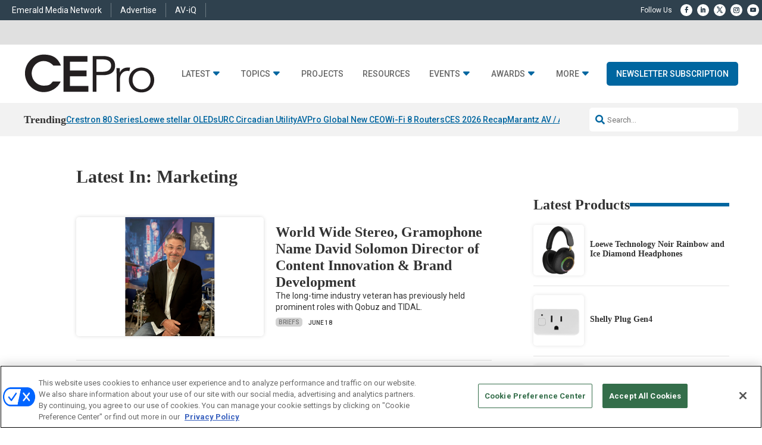

--- FILE ---
content_type: text/html; charset=utf-8
request_url: https://www.google.com/recaptcha/api2/aframe
body_size: 152
content:
<!DOCTYPE HTML><html><head><meta http-equiv="content-type" content="text/html; charset=UTF-8"></head><body><script nonce="CnwkHbUmyjHFjaqFWqagYw">/** Anti-fraud and anti-abuse applications only. See google.com/recaptcha */ try{var clients={'sodar':'https://pagead2.googlesyndication.com/pagead/sodar?'};window.addEventListener("message",function(a){try{if(a.source===window.parent){var b=JSON.parse(a.data);var c=clients[b['id']];if(c){var d=document.createElement('img');d.src=c+b['params']+'&rc='+(localStorage.getItem("rc::a")?sessionStorage.getItem("rc::b"):"");window.document.body.appendChild(d);sessionStorage.setItem("rc::e",parseInt(sessionStorage.getItem("rc::e")||0)+1);localStorage.setItem("rc::h",'1769005815690');}}}catch(b){}});window.parent.postMessage("_grecaptcha_ready", "*");}catch(b){}</script></body></html>

--- FILE ---
content_type: application/javascript; charset=UTF-8
request_url: https://www.cepro.com/wp-content/themes/content-framework/js/ajax-load-more.js
body_size: -360
content:
jQuery(document).ready(function($) {
    $('#load-more').click(function() {
        var button = $(this),
            data = {
                'action': 'load_more',
                'page': button.data('page')
            };

        $.post(ajax_params.ajax_url, data, function(response) {
            if(response) {
                button.data('page', data.page + 1); // Increment the page number
                $('.story-container').append(response); // Append the new posts
            } else {
                button.remove(); // If no response, remove the button
            }
        });
    });
});


--- FILE ---
content_type: text/javascript
request_url: https://polo.feathr.co/v1/analytics/match/script.js?a_id=57914f5c8e802776161a05ff&pk=feathr
body_size: -604
content:
(function (w) {
    
        
        
    if (typeof w.feathr === 'function') {
        w.feathr('match', '6970e2f19a2a4e00020496a2');
    }
        
    
}(window));